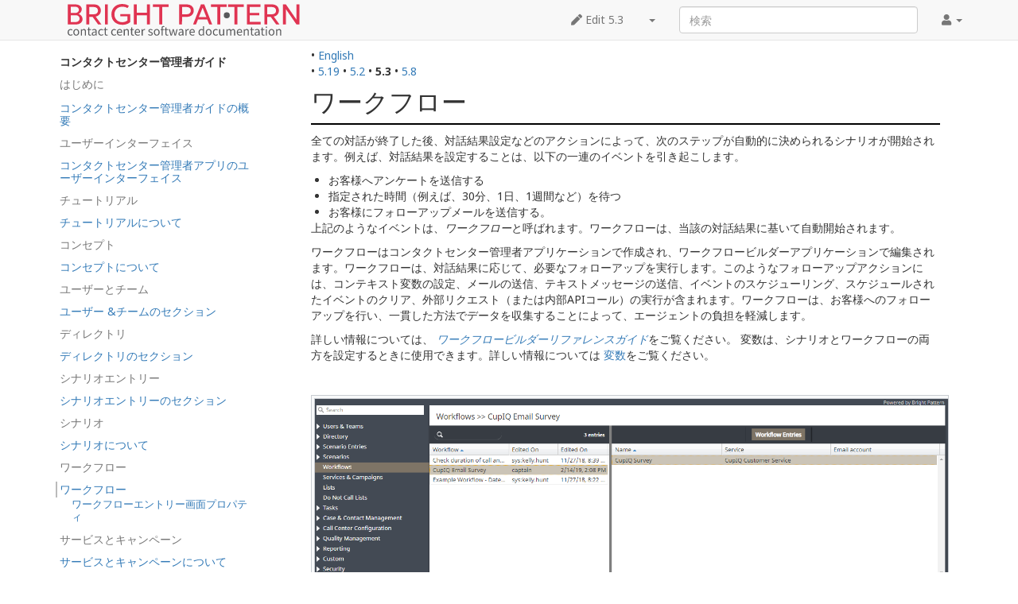

--- FILE ---
content_type: text/html; charset=UTF-8
request_url: https://help.brightpattern.com/5.3:Contact-center-administrator-guide/WorkflowEntries/ja
body_size: 8225
content:
<!DOCTYPE html>
<html class="client-nojs" lang="ja" dir="ltr">
<head>
<meta charset="UTF-8"/>
<title>5.3:Contact-center-administrator-guide/WorkflowEntries/ja - Bright Pattern Documentation</title>
<script>document.documentElement.className="client-js";RLCONF={"wgBreakFrames":!1,"wgSeparatorTransformTable":["",""],"wgDigitTransformTable":["",""],"wgDefaultDateFormat":"ja","wgMonthNames":["","1月","2月","3月","4月","5月","6月","7月","8月","9月","10月","11月","12月"],"wgRequestId":"9b7b382609a767796cade2f7","wgCSPNonce":!1,"wgCanonicalNamespace":"5.3","wgCanonicalSpecialPageName":!1,"wgNamespaceNumber":210,"wgPageName":"5.3:Contact-center-administrator-guide/WorkflowEntries/ja","wgTitle":"Contact-center-administrator-guide/WorkflowEntries/ja","wgCurRevisionId":119736,"wgRevisionId":119736,"wgArticleId":79674,"wgIsArticle":!0,"wgIsRedirect":!1,"wgAction":"view","wgUserName":null,"wgUserGroups":["*"],"wgCategories":[],"wgPageContentLanguage":"ja","wgPageContentModel":"wikitext","wgRelevantPageName":"5.3:Contact-center-administrator-guide/WorkflowEntries/ja","wgRelevantArticleId":79674,"wgIsProbablyEditable":!1,"wgRelevantPageIsProbablyEditable":!1,
"wgRestrictionEdit":[],"wgRestrictionMove":[],"wgULSAcceptLanguageList":[],"wgULSCurrentAutonym":"日本語","wgVisualEditor":{"pageLanguageCode":"ja","pageLanguageDir":"ltr","pageVariantFallbacks":"ja"},"wgArticleFeedbackv5Permissions":{"aft-reader":!0,"aft-member":!1,"aft-editor":!1,"aft-monitor":!1,"aft-administrator":!1,"aft-oversighter":!1,"aft-noone":!1},"simpleBatchUploadMaxFilesPerBatch":{"*":1000},"wgULSPosition":"interlanguage","wgEditSubmitButtonLabelPublish":!1,"aftv5Article":{"id":79674,"title":"5.3:Contact-center-administrator-guide/WorkflowEntries/ja","namespace":210,"categories":[],"permissionLevel":!1},"wgRPRatingAllowedNamespaces":null,"wgRPRatingPageBlacklist":[],"wgRPRatingMin":1,"wgRPRatingMax":5,"wgRPTarget":null};RLSTATE={"site.styles":"ready","noscript":"ready","user.styles":"ready","user":"ready","user.options":"loading","mediawiki.toc.styles":"ready","skins.tweeki.styles":"ready","skins.tweeki.externallinks.styles":"ready",
"skins.tweeki.awesome.styles":"ready","ext.uls.interlanguage":"ready","ext.visualEditor.desktopArticleTarget.noscript":"ready"};RLPAGEMODULES=["site","mediawiki.page.startup","mediawiki.page.ready","mediawiki.toc","custom.scripts","ext.bpClonePage","ext.uls.geoclient","ext.uls.interface","ext.visualEditor.desktopArticleTarget.init","ext.visualEditor.targetLoader","ext.articleFeedbackv5.startup","ext.ratePage","skins.tweeki.messages","skins.tweeki.scripts"];</script>
<script>(RLQ=window.RLQ||[]).push(function(){mw.loader.implement("user.options@1hzgi",function($,jQuery,require,module){/*@nomin*/mw.user.tokens.set({"patrolToken":"+\\","watchToken":"+\\","csrfToken":"+\\"});
});});</script>
<link rel="stylesheet" href="/load.php?lang=ja&amp;modules=ext.uls.interlanguage%7Cext.visualEditor.desktopArticleTarget.noscript%7Cmediawiki.toc.styles%7Cskins.tweeki.awesome.styles%7Cskins.tweeki.externallinks.styles%7Cskins.tweeki.styles&amp;only=styles&amp;skin=tweeki"/>
<script async="" src="/load.php?lang=ja&amp;modules=startup&amp;only=scripts&amp;raw=1&amp;skin=tweeki"></script>
<meta name="ResourceLoaderDynamicStyles" content=""/>
<link rel="stylesheet" href="/load.php?lang=ja&amp;modules=site.styles&amp;only=styles&amp;skin=tweeki"/>
<meta name="generator" content="MediaWiki 1.35.2"/>
<meta name="viewport" content="width=device-width, initial-scale=1"/>
<link rel="shortcut icon" href="/favicon.ico"/>
<link rel="search" type="application/opensearchdescription+xml" href="/opensearch_desc.php" title="Bright Pattern Documentation (en)"/>
<link rel="EditURI" type="application/rsd+xml" href="https://help.brightpattern.com/api.php?action=rsd"/>
<link rel="alternate" type="application/atom+xml" title="Bright Pattern DocumentationのAtomフィード" href="/index.php?title=Special:RecentChanges&amp;feed=atom"/>
<link rel="canonical" href="https://help.brightpattern.com/5.19:Contact-center-administrator-guide/WorkflowEntries/ja"/>
<!--[if lt IE 9]><script src="/resources/lib/html5shiv/html5shiv.js"></script><![endif]-->
</head>
<body class="mediawiki ltr sitedir-ltr mw-hide-empty-elt ns-210 ns-subject page-5_3_Contact-center-administrator-guide_WorkflowEntries_ja rootpage-5_3_Contact-center-administrator-guide skin-tweeki action-view tweeki-animateLayout tweeki-non-advanced tweeki-user-anon">			<!-- navbar -->
			<div id="mw-navigation" class="navbar navbar-default navbar-fixed-top navbar-expand-lg fixed-top navbar-light bg-light" role="navigation">
				<h2>案内メニュー</h2>
				<div id="mw-head" class="navbar-inner">
					<div class="container">

						<div class="navbar-header">
							<button type="button" class="navbar-toggle" data-toggle="collapse" data-target=".navbar-collapse">
								<span class="sr-only">Toggle navigation</span>
								<span class="icon-bar"></span>
								<span class="icon-bar"></span>
								<span class="icon-bar"></span>
							</button>

							<a href="/Main_Page" class="navbar-brand"><img src="https://help.brightpattern.com/images/6/6f/Logo.svg" alt="Bright Pattern Documentation" /></a>
						</div>

						<div id="navbar" class="navbar-collapse collapse">
													<ul class="nav navbar-nav">
														</ul>
						
													<ul class="nav navbar-nav navbar-right">
							<li class="nav"><a href="#" id="pt-personaltools" class="dropdown-toggle" data-toggle="dropdown"><span class="fa fa-user"></span> <span class="tweeki-username"></span> <b class="caret"></b></a><ul class="dropdown-menu dropdown-menu-right" role="menu"><li id="pt-login-private"><a href="/index.php?title=Special:UserLogin&amp;returnto=5.3%3AContact-center-administrator-guide%2FWorkflowEntries%2Fja" tabindex="-1" title="このウィキを利用するにはログインをしてください [o]" accesskey="o">⧼login-private⧽</a></li></ul></li></ul>
				<form class="navbar-form navbar-right" action="/index.php" id="searchform">
					<div class="form-group"><input type="search" name="search" placeholder="検索" title="Bright Pattern Documentation内を検索する [f]" accesskey="f" id="searchInput" class="search-query form-control"/><input type="submit" name="go" value="表示" title="厳密に一致する名前のページが存在すれば、そのページへ移動する" id="mw-searchButton" class="searchButton btn hidden"/>
					</div>
				</form><ul class="nav navbar-nav navbar-right"><li class="nav"><a href="/index.php?title=5.3:Contact-center-administrator-guide/WorkflowEntries/ja&amp;action=edit" id="ca-edit" name="ca-edit-ext" title="このページを編集 [e]" accesskey="e"><span class="fa fa-pen"></span> Edit 5.3</a><a class="dropdown-toggle" href="#" data-toggle="dropdown">&zwnj;<b class="caret"></b></a><ul class="dropdown-menu dropdown-menu-right" role="menu"><li id="ca-history"><a href="/index.php?title=5.3:Contact-center-administrator-guide/WorkflowEntries/ja&amp;action=history" tabindex="-1" title="このページの過去の版 [h]" accesskey="h">履歴</a></li></ul></li>							</ul>
						</div>
						
					</div>
				</div>
			</div>
			<!-- /navbar -->
					<div id="mw-page-base"></div>
			<div id="mw-head-base"></div>
			<a id="top"></a>

			<!-- content -->
			<div id="contentwrapper" class="user-loggedout not-editable container with-navbar with-navbar-fixed">

				
				<div class="row">
					<div class="col-md-offset-3 col-md-9" role="main">
								<div class="mw-body" id="content">
			<div id="mw-js-message" style="display:none;" lang="ja" dir="ltr"></div>
												<!-- bodyContent -->
			<div id="bodyContent">
								<div id="siteSub">提供: Bright Pattern Documentation</div>
								<div id="contentSub" lang="ja" dir="ltr"><span class="subpages">&lt; <a href="/5.3:Contact-center-administrator-guide" title="5.3:Contact-center-administrator-guide">5.3:Contact-center-administrator-guide</a>&lrm; | <a href="/5.3:Contact-center-administrator-guide/WorkflowEntries" title="5.3:Contact-center-administrator-guide/WorkflowEntries">WorkflowEntries</a></span></div>
												<div id="jump-to-nav" class="mw-jump">
					移動先:					<a href="#mw-navigation">案内</a>、					<a href="#p-search">検索</a>
				</div>
				<div id="mw-content-text" lang="ja" dir="ltr" class="mw-content-ltr"><div class="mw-parser-output"><div class="languages">&#8226;&#160;<span class="language-item"><a href="https://help.brightpattern.com/5.3:Contact-center-administrator-guide/WorkflowEntries">English</a></span> </div><div class="list-article-namespaces">&#8226;&#160;<span class="list-article-namespaces-item"><a href="https://help.brightpattern.com/5.19:Contact-center-administrator-guide/WorkflowEntries/ja">5.19</a></span> &#8226;&#160;<span class="list-article-namespaces-item"><a href="https://help.brightpattern.com/5.2:Contact-center-administrator-guide/WorkflowEntries/ja">5.2</a></span> &#8226;&#160;<span class="list-article-namespaces-item selected">5.3</span> &#8226;&#160;<span class="list-article-namespaces-item"><a href="https://help.brightpattern.com/5.8:Contact-center-administrator-guide/WorkflowEntries/ja">5.8</a></span> </div>
<div id="toc" class="toc" role="navigation" aria-labelledby="mw-toc-heading"><input type="checkbox" role="button" id="toctogglecheckbox" class="toctogglecheckbox" style="display:none" /><div class="toctitle" lang="en" dir="ltr"><h2 id="mw-toc-heading">Contents</h2><span class="toctogglespan"><label class="toctogglelabel" for="toctogglecheckbox"></label></span></div>
<ul><li class="toc-heading">コンタクトセンター管理者ガイド</li><span class="toclevel-1 toctext tocstatic">はじめに</span><li class="toclevel-1 tocsection-1 "><a href="https://help.brightpattern.com/5.3:Contact-center-administrator-guide/Introduction/ja"><span class="toctext">コンタクトセンター管理者ガイドの概要</span></a><span class="toclevel-1 toctext tocstatic">ユーザーインターフェイス</span></li><li class="toclevel-1 tocsection-2 "><a href="https://help.brightpattern.com/5.3:Contact-center-administrator-guide/UserInterface/AboutUserInterface/ja"><span class="toctext">コンタクトセンター管理者アプリのユーザーインターフェイス</span></a><span class="toclevel-1 toctext tocstatic">チュートリアル</span></li><li class="toclevel-1 tocsection-3 "><a href="https://help.brightpattern.com/5.3:Contact-center-administrator-guide/Tutorials/Overview/ja"><span class="toctext">チュートリアルについて</span></a><span class="toclevel-1 toctext tocstatic">コンセプト</span></li><li class="toclevel-1 tocsection-4 "><a href="https://help.brightpattern.com/5.3:Contact-center-administrator-guide/Concepts/Overview/ja"><span class="toctext">コンセプトについて</span></a><span class="toclevel-1 toctext tocstatic">ユーザーとチーム</span></li><li class="toclevel-1 tocsection-5 "><a href="https://help.brightpattern.com/5.3:Contact-center-administrator-guide/UsersandTeams/Overview/ja"><span class="toctext">ユーザー &amp;チームのセクション</span></a><span class="toclevel-1 toctext tocstatic">ディレクトリ</span></li><li class="toclevel-1 tocsection-6 "><a href="https://help.brightpattern.com/5.3:Contact-center-administrator-guide/Directory/Overview/ja"><span class="toctext">ディレクトリのセクション</span></a><span class="toclevel-1 toctext tocstatic">シナリオエントリー</span></li><li class="toclevel-1 tocsection-7 "><a href="https://help.brightpattern.com/5.3:Contact-center-administrator-guide/ScenarioEntries/ScenarioEntriesOverview/ja"><span class="toctext">シナリオエントリーのセクション</span></a><span class="toclevel-1 toctext tocstatic">シナリオ</span></li><li class="toclevel-1 tocsection-8 "><a href="https://help.brightpattern.com/5.3:Contact-center-administrator-guide/Scenarios/ScenariosOverview/ja"><span class="toctext">シナリオについて</span></a><span class="toclevel-1 toctext tocstatic">ワークフロー</span></li><li class="toclevel-1 tocsection-9 toc-open"><a href="https://help.brightpattern.com/5.3:Contact-center-administrator-guide/WorkflowEntries/ja"><span class="toctext">ワークフロー</span></a><ul>
<li class="toclevel-2 tocsection-2"><a href="#.E3.83.AF.E3.83.BC.E3.82.AF.E3.83.95.E3.83.AD.E3.83.BC.E3.82.A8.E3.83.B3.E3.83.88.E3.83.AA.E3.83.BC.E7.94.BB.E9.9D.A2.E3.83.97.E3.83.AD.E3.83.91.E3.83.86.E3.82.A3"><span class="tocnumber">1.1</span> <span class="toctext">ワークフローエントリー画面プロパティ</span></a>
<ul>
<li class="toclevel-3 tocsection-3"><a href="#.E5.90.8D.E5.89.8D"><span class="tocnumber">1.1.1</span> <span class="toctext">名前</span></a></li>
<li class="toclevel-3 tocsection-4"><a href="#.E3.82.B5.E3.83.BC.E3.83.93.E3.82.B9"><span class="tocnumber">1.1.2</span> <span class="toctext">サービス</span></a></li>
<li class="toclevel-3 tocsection-5"><a href="#.E3.83.88.E3.83.AA.E3.82.AC.E3.83.BC"><span class="tocnumber">1.1.3</span> <span class="toctext">トリガー</span></a>
<ul>
<li class="toclevel-4 tocsection-6"><a href="#.E5.AF.BE.E8.A9.B1.E3.81.8C.E5.AF.BE.E8.A9.B1.E7.B5.90.E6.9E.9C.E3.81.AE.E8.A8.AD.E5.AE.9A.E3.81.A7.E7.B5.82.E4.BA.86.E3.81.99.E3.82.8B"><span class="tocnumber">1.1.3.1</span> <span class="toctext">対話が対話結果の設定で終了する</span></a></li>
<li class="toclevel-4 tocsection-7"><a href="#.E4.B8.AD.E9.96.93.E3.81.AE.E5.AF.BE.E8.A9.B1.E7.B5.90.E6.9E.9C"><span class="tocnumber">1.1.3.2</span> <span class="toctext">中間の対話結果</span></a></li>
<li class="toclevel-4 tocsection-8"><a href="#.E5.B9.B3.E5.9D.87.E3.82.BB.E3.83.B3.E3.83.81.E3.83.A1.E3.83.B3.E3.83.88"><span class="tocnumber">1.1.3.3</span> <span class="toctext">平均センチメント</span></a></li>
</ul>
</li>
</ul>
</li>
</ul>
<span class="toclevel-1 toctext tocstatic">サービスとキャンペーン</span></li><li class="toclevel-1 tocsection-11 "><a href="https://help.brightpattern.com/5.3:Contact-center-administrator-guide/ServicesandCampaigns/ServicesandCampaignsOverview/ja"><span class="toctext">サービスとキャンペーンについて</span></a><span class="toclevel-1 toctext tocstatic">リスト</span></li><li class="toclevel-1 tocsection-12 "><a href="https://help.brightpattern.com/5.3:Contact-center-administrator-guide/Lists/ja"><span class="toctext">リスト</span></a><span class="toclevel-1 toctext tocstatic">発信禁止リスト</span></li><li class="toclevel-1 tocsection-13 "><a href="https://help.brightpattern.com/5.3:Contact-center-administrator-guide/DoNotCallLists/ja"><span class="toctext">発信禁止リスト</span></a><span class="toclevel-1 toctext tocstatic">タスク</span></li><li class="toclevel-1 tocsection-14 "><a href="https://help.brightpattern.com/5.3:Contact-center-administrator-guide/Tasks/Overview/ja"><span class="toctext">タスクのセクション</span></a><span class="toclevel-1 toctext tocstatic">ケース &amp; コンタクトの管理</span></li><li class="toclevel-1 tocsection-15 "><a href="https://help.brightpattern.com/5.3:Contact-center-administrator-guide/CaseandContactManagement/Overview/ja"><span class="toctext">ケース &amp; コンタクトの管理セクション</span></a><span class="toclevel-1 toctext tocstatic">コールセンターの設定</span></li><li class="toclevel-1 tocsection-16 "><a href="https://help.brightpattern.com/5.3:Contact-center-administrator-guide/CallCenterConfiguration/Overview/ja"><span class="toctext">コールセンターの設定セクション</span></a><span class="toclevel-1 toctext tocstatic">品質管理</span></li><li class="toclevel-1 tocsection-17 "><a href="https://help.brightpattern.com/5.3:Contact-center-administrator-guide/QualityManagement/Overview/ja"><span class="toctext">品質管理のセクション</span></a><span class="toclevel-1 toctext tocstatic">レポート</span></li><li class="toclevel-1 tocsection-18 "><a href="https://help.brightpattern.com/5.3:Contact-center-administrator-guide/Reporting/Overview/ja"><span class="toctext">レポートのセクション</span></a><span class="toclevel-1 toctext tocstatic">カスタム</span></li><li class="toclevel-1 tocsection-19 "><a href="https://help.brightpattern.com/5.3:Contact-center-administrator-guide/Custom/Overview/ja"><span class="toctext">カスタムのセクション</span></a><span class="toclevel-1 toctext tocstatic">セキュリティ</span></li><li class="toclevel-1 tocsection-20 "><a href="https://help.brightpattern.com/5.3:Contact-center-administrator-guide/Security/Overview/ja"><span class="toctext">セキュリティのセクション</span></a><span class="toclevel-1 toctext tocstatic">アプリケーションのコメント</span></li><li class="toclevel-1 tocsection-21 "><a href="https://help.brightpattern.com/5.3:Contact-center-administrator-guide/ApplicationNotes/About/ja"><span class="toctext">アプリケーションのコメント</span></a><span class="toclevel-1 toctext tocstatic">付属</span></li><li class="toclevel-1 tocsection-22 "><a href="https://help.brightpattern.com/5.3:Contact-center-administrator-guide/Appendices/Overview/ja"><span class="toctext">付属</span></a></li></ul>
</div>

<h1><span id="ワークフロー"></span><span class="mw-headline" id=".E3.83.AF.E3.83.BC.E3.82.AF.E3.83.95.E3.83.AD.E3.83.BC">ワークフロー</span></h1>
<p>全ての対話が終了した後、対話結果設定などのアクションによって、次のステップが自動的に決められるシナリオが開始されます。例えば、対話結果を設定することは、以下の一連のイベントを引き起こします。
</p>
<ul><li>お客様へアンケートを送信する</li>
<li>指定された時間（例えば、30分、1日、1週間など）を待つ</li>
<li>お客様にフォローアップメールを送信する。</li></ul>
<p>上記のようなイベントは、<i>ワークフロー</i>と呼ばれます。ワークフローは、当該の対話結果に基いて自動開始されます。
</p><p>ワークフローはコンタクトセンター管理者アプリケーションで作成され、ワークフロービルダーアプリケーションで編集されます。ワークフローは、対話結果に応じて、必要なフォローアップを実行します。このようなフォローアップアクションには、コンテキスト変数の設定、メールの送信、テキストメッセージの送信、イベントのスケジューリング、スケジュールされたイベントのクリア、外部リクエスト（または内部APIコール）の実行が含まれます。ワークフローは、お客様へのフォローアップを行い、一貫した方法でデータを収集することによって、エージェントの負担を軽減します。 
</p><p>詳しい情報については、 <a href="/5.3:Workflow-builder-reference-guide/Purpose" title="5.3:Workflow-builder-reference-guide/Purpose"><i>ワークフロービルダーリファレンスガイド</i></a>をご覧ください。 変数は、シナリオとワークフローの両方を設定するときに使用できます。詳しい情報については <a href="/5.3:Contact-center-administrator-guide/Appendices/Variables/ja" title="5.3:Contact-center-administrator-guide/Appendices/Variables/ja">変数</a>をご覧ください。
</p><p><br />
</p>
<div class="center"><div class="thumb tnone"><div class="thumbinner" style="width:802px;"><a href="/File:CCA-Workflows-Overview-53.PNG" class="image"><img alt="" src="/images/f/f6/CCA-Workflows-Overview-53.PNG" decoding="async" width="800" height="486" class="thumbimage" /></a>  <div class="thumbcaption"><div class="magnify"><a href="/File:CCA-Workflows-Overview-53.PNG" class="internal" title="Enlarge"></a></div>ワークフロー</div></div></div></div>
<p><br />
</p>
<h2><span id="ワークフローエントリー画面プロパティ"></span><span class="mw-headline" id=".E3.83.AF.E3.83.BC.E3.82.AF.E3.83.95.E3.83.AD.E3.83.BC.E3.82.A8.E3.83.B3.E3.83.88.E3.83.AA.E3.83.BC.E7.94.BB.E9.9D.A2.E3.83.97.E3.83.AD.E3.83.91.E3.83.86.E3.82.A3">ワークフローエントリー画面プロパティ</span></h2>
<p>ワークフローはワークフローエントリーとしてサービスに追加されます。ワークフローを追加するには、 <i>設定&gt; ワークフロー</i>へ進み、 <i> '+' </i>ボタンを選択します。 
</p>
<h3><span id="名前"></span><span class="mw-headline" id=".E5.90.8D.E5.89.8D">名前</span></h3>
<p>全てのワークフローには<i>名前</i>が付きます。このフィールドは入力必須です。
</p>
<h3><span id="サービス"></span><span class="mw-headline" id=".E3.82.B5.E3.83.BC.E3.83.93.E3.82.B9">サービス</span></h3>
<p><i>サービス</i>とは、ワークフローエントリーが関連付けられるサービスを意味します。
</p>
<h3><span id="トリガー"></span><span class="mw-headline" id=".E3.83.88.E3.83.AA.E3.82.AC.E3.83.BC">トリガー</span></h3>
<p><i>トリガー</i>とは、設定されたワークフローを開始させるイベントを意味します。トリガーを追加するには、 <b>追加</b>をクリックし、使用可能なトリガーとそのプロパティを選択し、緑色のチェックマークを選択して変更を適用します。
</p><p>トリガーには、以下が含まれます:
</p>
<ul><li>対話が対話結果の設定で終了する</li>
<li>中間の対話結果</li>
<li>平均センチメント</li></ul>
<h4><span id="対話が対話結果の設定で終了する"></span><span class="mw-headline" id=".E5.AF.BE.E8.A9.B1.E3.81.8C.E5.AF.BE.E8.A9.B1.E7.B5.90.E6.9E.9C.E3.81.AE.E8.A8.AD.E5.AE.9A.E3.81.A7.E7.B5.82.E4.BA.86.E3.81.99.E3.82.8B">対話が対話結果の設定で終了する</span></h4>
<p>このトリガーが選択された場合、ドロップダウンリストから該当する対話結果を選択しなければなりません。
</p><p><br />
</p>
<div class="center"><div class="thumb tnone"><div class="thumbinner" style="width:452px;"><a href="/File:Workflow-Interaction-Ends-With-50.png" class="image"><img alt="" src="/images/2/2b/Workflow-Interaction-Ends-With-50.png" decoding="async" width="450" height="175" class="thumbimage" /></a>  <div class="thumbcaption"><div class="magnify"><a href="/File:Workflow-Interaction-Ends-With-50.png" class="internal" title="Enlarge"></a></div>対話が対話結果トリガーで終了する</div></div></div></div>
<p><br />
</p>
<h4><span id="中間の対話結果"></span><span class="mw-headline" id=".E4.B8.AD.E9.96.93.E3.81.AE.E5.AF.BE.E8.A9.B1.E7.B5.90.E6.9E.9C">中間の対話結果</span></h4>
<p>このトリガーが選択された場合、ドロップダウンリストから中間の対話結果を 選択しなければなりません。
</p><p><br />
</p>
<div class="center"><div class="thumb tnone"><div class="thumbinner" style="width:452px;"><a href="/File:Workflow-Non-Final-Case-50.png" class="image"><img alt="" src="/images/1/18/Workflow-Non-Final-Case-50.png" decoding="async" width="450" height="113" class="thumbimage" /></a>  <div class="thumbcaption"><div class="magnify"><a href="/File:Workflow-Non-Final-Case-50.png" class="internal" title="Enlarge"></a></div>中間の対話結果トリガー</div></div></div></div>
<p><br />
</p>
<h4><span id="平均センチメント"></span><span class="mw-headline" id=".E5.B9.B3.E5.9D.87.E3.82.BB.E3.83.B3.E3.83.81.E3.83.A1.E3.83.B3.E3.83.88">平均センチメント</span></h4>
<p>このトリガーが選択された場合、平均センチメント（パーセント）を表示しなければなりません。<b>&lt;</b> or <b>&gt;</b>を選択し、割合スライダーを 以下のステートメントが完成するように移動します: <i>平均センチメントが0.51より大きい場合、ワークフローがトリガーされます</i>
</p><p><br />
</p>
<div class="center"><div class="thumb tnone"><div class="thumbinner" style="width:452px;"><a href="/File:Workflow-Average-Sentiment-50.png" class="image"><img alt="" src="/images/f/f7/Workflow-Average-Sentiment-50.png" decoding="async" width="450" height="80" class="thumbimage" /></a>  <div class="thumbcaption"><div class="magnify"><a href="/File:Workflow-Average-Sentiment-50.png" class="internal" title="Enlarge"></a></div>平均センチメント</div></div></div></div><center><a href="https://help.brightpattern.com/5.3:Contact-center-administrator-guide/Scenarios/ScenariosOverview/ja">&lt; 前へ</a> | <a href="https://help.brightpattern.com/5.3:Contact-center-administrator-guide/ServicesandCampaigns/ServicesandCampaignsOverview/ja">次へ &gt;</a></center>
<!-- 
NewPP limit report
Cached time: 20260122103639
Cache expiry: 86400
Dynamic content: false
Complications: []
CPU time usage: 0.032 seconds
Real time usage: 0.036 seconds
Preprocessor visited node count: 35/1000000
Post‐expand include size: 0/2097152 bytes
Template argument size: 0/2097152 bytes
Highest expansion depth: 2/40
Expensive parser function count: 0/100
Unstrip recursion depth: 0/20
Unstrip post‐expand size: 811/5000000 bytes
-->
<!--
Transclusion expansion time report (%,ms,calls,template)
100.00%    0.000      1 -total
-->

<!-- Saved in parser cache with key helpdb2:pcache:idhash:79674-0!canonical!groups=* and timestamp 20260122103639 and revision id 119736
 -->
</div></div>								<div class="printfooter">
				「<a dir="ltr" href="https://help.brightpattern.com/index.php?title=5.3:Contact-center-administrator-guide/WorkflowEntries/ja&amp;oldid=119736">https://help.brightpattern.com/index.php?title=5.3:Contact-center-administrator-guide/WorkflowEntries/ja&amp;oldid=119736</a>」から取得				</div>
												<div id="catlinks" class="catlinks catlinks-allhidden" data-mw="interface"></div>												<div class="visualClear"></div>
							</div>
			<!-- /bodyContent -->
		</div>
						</div>
				</div>
			</div>
			<!-- /content -->

			<!-- sidebar-left -->
			<div class="sidebar-wrapper sidebar-left-wrapper">
				<div class="sidebar-container container">
					<div class="row">
						<div id="sidebar-left" class="col-md-3 col-md-offset-0">
							<div id="tweekiTOC"></div>						</div>
					</div>
				</div>
			</div>
			<!-- /sidebar-left -->
		
<script src="https://www.googletagmanager.com/gtag/js?id=G-5H4HZM7T97" async=""></script><script>
window.dataLayer = window.dataLayer || [];
function gtag(){dataLayer.push(arguments);}
gtag('js', new Date());
gtag('config', 'G-5H4HZM7T97', {});
</script>

<script>(RLQ=window.RLQ||[]).push(function(){mw.config.set({"wgPageParseReport":{"limitreport":{"cputime":"0.032","walltime":"0.036","ppvisitednodes":{"value":35,"limit":1000000},"postexpandincludesize":{"value":0,"limit":2097152},"templateargumentsize":{"value":0,"limit":2097152},"expansiondepth":{"value":2,"limit":40},"expensivefunctioncount":{"value":0,"limit":100},"unstrip-depth":{"value":0,"limit":20},"unstrip-size":{"value":811,"limit":5000000},"timingprofile":["100.00%    0.000      1 -total"]},"cachereport":{"timestamp":"20260122103639","ttl":86400,"transientcontent":false}}});mw.config.set({"wgBackendResponseTime":81});});</script>	</body>
<!-- Cached 20260122103639 -->
</html>
